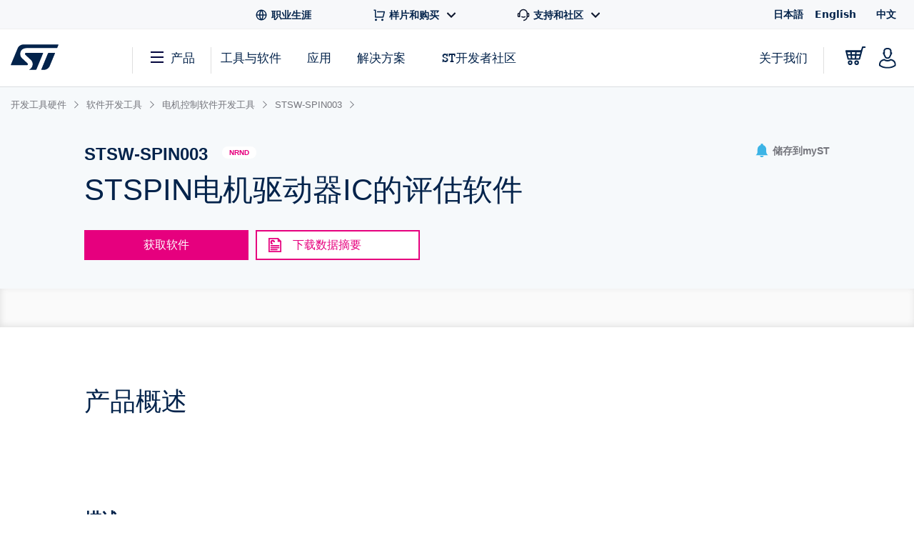

--- FILE ---
content_type: text/html;charset=utf-8
request_url: https://www.st.com.cn/content/st_com_cx/zh/products/development-tools/software-development-tools/motor-control-software-development-tools/stsw-spin003/_jcr_content/get-software/get-software-table-body.nocache.html/st-site-cx/components/containers/product/get-software-table-body.html
body_size: 14306
content:
<script>
        // Boolean necessary to make sure that the GetSoftware download initialization is started after html import by SDI
        window.loadingComplete = true;
        window.LoggedIn='false';
    </script> <table role="grid" class="table table-striped table-bordered dt-responsive nowrap dataTable no-footer dtr-inline collapsed table-sample-and-buy get-software" id="software-grid" style="visibility: hidden"> <thead id=""> <tr> <th class="sorting">料号</th> <th class="sorting" data-tooltip aria-haspopup="true" data-options="disable_for_touch:true" title="A free-form description of a component.">一般描述</th> <th class="sorting" data-tooltip aria-haspopup="true" data-options="disable_for_touch:true" title="ECCNs are five character alpha-numeric designations used on the Commerce Control List to identify dual-use items for export control purposes.">ECCN (EU)</th> <th class="sorting" data-tooltip aria-haspopup="true" data-options="disable_for_touch:true" title="ECCNs are five character alpha-numeric designations used on the Commerce Control List to identify dual-use items for export control purposes. ">ECCN (US)</th> <th class="sorting" data-tooltip aria-haspopup="true" data-options="disable_for_touch:true" title="Software Version">最新版本</th> <th class="sorting" data-tooltip aria-haspopup="true" data-options="disable_for_touch:true" title="Product supplier(s)">供应商</th> <th class="not-sortable"> 下载 </th> </tr> </thead> <tbody> <!-- Check if this software item is restricted and set the flag --> <!-- Variable for github cta and goto site cta--> <!-- Helper to check if the link is a GitHub link or a regular site link. Sets isGotToSite to true if the link is NOT a GitHub link. --> <!-- Helper to check if the link is a GitHub link or a regular site link. Sets isGithubLink to true if the link is a GitHub link. --> <tr> <td data-product-rpn="STSW-SPIN003"> STSW-SPIN003 </td> <td> Evaluation software for STSPIN motor driver ICs </td> <td> NEC </td> <td> EAR99 </td> <td> 1.0 </td> <td> ST </td> <td class="buttons st-flex st-flex--all-column"> <!-- Render 'Get Latest' button if conditioned to the existence of a local (CCC) zip file resource associated to that SW RPN--> <div class="gscontent js-get-software-restricted-check" data-reg-required-link-path="https://my.st.com/cas/login?lang=zh&amp;service=https://www.st.com/zh/development-tools/stsw-spin003.license=1769985905285.product=STSW-SPIN003.version=1.0.html" data-product-item-name="STSW-SPIN003" data-dl-path-encrypted="+d8gJObGORhSLaUJSATdIw==,j8m7TJCqv2kabtSwdm8qFK7RGr05HvXBvzZ\/qI2+aQjMj4yVFuyepkP3NMeaGktxmwZ71pJb29pJsGAKZJ4olG8fEpOHHU\/exRC+2J7DnD+5\/grjefRzGVumVI7oWbbGhfVdUJ\/rMZ6X4Wio\/j2nig==" sw-data-content="CP391222"> <script id="PF258266_CP391222_1_0_button">
                var gsContentScripts = $("script[id='PF258266_CP391222_1_0_button']");

                var isFromDownloadComponent = "";
                var gsContent;
                if (gsContentScripts && gsContentScripts.length > 1) {
                    if (isFromDownloadComponent === 'versionDownload') {
                        gsContent = gsContentScripts.filter(function () {
                            return $(this).closest("#sw-version-download").length != 0;
                        }).parent();
                    } else {
                        gsContent = gsContentScripts.filter(function () {
                            return $(this).closest("#sw-version-download").length == 0;
                        }).parent();
                    }
                } else {
                    gsContent = $("#PF258266_CP391222_1_0_button").parent();
                }
            </script> <script>
        gsContent.attr('data-can-be-downloaded-from-email','false');
        gsContent.attr('data-keep-informed','false');
        gsContent.attr('data-light-registration-required', true);
        gsContent.attr('data-download-allowed', 'false');
        gsContent.attr('data-sw-id', 'CP391222');
        gsContent.attr('data-approve-light-reg', 'false');
        gsContent.attr('data-registration-type', 'lightRegistration');
        gsContent.attr('data-email-validated', 'true');
        gsContent.attr('data-validation-error', '');
    </script> <div id="lightDownloadAllowed" hidden> <!-- NOTES: data-session: unique session ID of <=20 characters (ex. "1000" || "asdf" || "1000asdf") (see: https://marketing.adobe.com/resources/help/en_US/sc/implement/event_serialization_impl.html) --> <a id="initLightDownload" data-id="CP391222" data-version="1.0" data-ds-button="get-software" data-registration="light registration" data-software-button-for-product="STSW-SPIN003" data-session="" class="license-accept btn-productspecification table-button-blue st-magento js-get-software-restricted-check"> 获取最新版本 </a> </div> <div id="lightDownloadNotAllowed" hidden> <!-- NOTES: data-session: unique session ID of <=20 characters (ex. "1000" || "asdf" || "1000asdf") (see: https://marketing.adobe.com/resources/help/en_US/sc/implement/event_serialization_impl.html) --> <a id="gatherEmail" data-id="CP391222" data-version="1.0" data-path="https://www.st.com/zh/development-tools/stsw-spin003" data-reg-path="https://my.st.com/cas/login?lang=zh&amp;service=https://www.st.com/zh/development-tools/stsw-spin003.license=1769985905285.product=STSW-SPIN003.version=1.0.html" data-ds-button="get-software" data-software-button-for-product="STSW-SPIN003" data-registration="light registration" data-session="" data-download-path-encrypted="+d8gJObGORhSLaUJSATdIw==,j8m7TJCqv2kabtSwdm8qFK7RGr05HvXBvzZ/qI2+aQjMj4yVFuyepkP3NMeaGktxmwZ71pJb29pJsGAKZJ4olG8fEpOHHU/exRC+2J7DnD+5/grjefRzGVumVI7oWbbGhfVdUJ/rMZ6X4Wio/j2nig==" class="license-accept btn-productspecification table-button-blue st-magento js-get-software-restricted-check"> 获取最新版本 </a> </div> <div class="generic-modal modal fade in cs-modal-main" id="cookieAlertModal"> <div class="modal-dialog"> <div class="modal-content"> <a class="btn-close-panel right cs-modal-close" href="#" data-dismiss="modal" aria-label="Close">x</a> <div class="page-header clearfix cs-block"> <div class="left"> <div class="st-h3">Warning</div> </div> </div> <div class="small-12"> <h4>Please note, that cookies should be enabled for successful downloading the software.</h4> </div> </div> </div> </div> <div id="emailModal" class="generic-modal modal fade"> <div class="modal-dialog"> <div class="modal-content" style="white-space: normal"> <a class="btn-close-panel right" href="#" data-dismiss="modal" aria-label="关闭">x</a> <div id="formTitle" class="page-header clearfix"> <div class="left"> <div class="st-h3">获取软件</div> </div> </div> <div id="alertTitle" class="page-header clearfix" hidden> <div class="left"> <div class="st-h3"> 您的申请已成功提交。 </div> </div> </div> <div class="small-12 medium-6 hidden email-failure clearfix"> <h5 class="error"> 服务器请求出错。请稍后重试。 </h5> </div> <div class="descriptions"> <div>如果您在my.st.com上有帐户，即可直接登录并下载软件。</div> <!-- </br> --> <div class="small-12 columns end"> <div class="row"> <div class="small-12 medium-6 columns"></div> <div class="small-12 medium-6 columns"> <button class="email-login"> 登录/注册 </button> </div> </div> </div> <div> <p>如果您现在不想现在登录，只需要在下面的表单中提供您的姓名和电子邮件地址，就可以下载软件。</p> <p>这允许我们保持跟你联系，并通知您有关于此软件的更新。</p> <p><b>对于后续继续下载，大多数的软件都不再需要此步骤。</b></p> </div> <!-- </br> --> </div> <form data-abide class="light-registration-form"> <input class="invisibleField" id="stFirstName" name="stFirstName" size="30" type="text" value=""/> <input class="invisibleField" id="stLastName" name="stLastName" size="50" type="text" value=""/> <input type="hidden" id="enrichedCompanyName" name="enrichedCompanyName" class="mktoField mktoFieldDescriptor mktoFormCol" value="" style=""/> <input type="hidden" id="enrichedCompanyIndustry" name="enrichedCompanyIndustry" class="mktoField mktoFieldDescriptor mktoFormCol" value="" style=""/> <input type="hidden" id="enrichedCompanySubIndustry" name="enrichedCompanySubIndustry" class="mktoField mktoFieldDescriptor mktoFormCol" value="" style=""/> <input type="hidden" id="enrichedCompanyCity" name="enrichedCompanyCity" class="mktoField mktoFieldDescriptor mktoFormCol" value="" style=""/> <input type="hidden" id="enrichedCompanyStateProvince" name="enrichedCompanyStateProvince" class="mktoField mktoFieldDescriptor mktoFormCol" value="" style=""/> <input type="hidden" id="enrichedCompanyZipCode" name="enrichedCompanyZipCode" class="mktoField mktoFieldDescriptor mktoFormCol" value="" style=""/> <input type="hidden" id="enrichedCompanyCountryCode" name="enrichedCompanyCountryCode" class="mktoField mktoFieldDescriptor mktoFormCol" value="" style=""/> <input type="hidden" id="enrichedCompanyPhoneNumber" name="enrichedCompanyPhoneNumber" class="mktoField mktoFieldDescriptor mktoFormCol" value="" style=""/> <input type="hidden" id="enrichedCompanyPrimarySIC" name="enrichedCompanyPrimarySIC" class="mktoField mktoFieldDescriptor mktoFormCol" value="" style=""/> <input type="hidden" id="enrichedCompanyPrimaryNAICS" name="enrichedCompanyPrimaryNAICS" class="mktoField mktoFieldDescriptor mktoFormCol" value="" style=""/> <input type="hidden" id="enrichedCompanyEmployeeSize" name="enrichedCompanyEmployeeSize" class="mktoField mktoFieldDescriptor mktoFormCol" value="" style=""/> <input type="hidden" id="enrichedCompanyAnnualSales" name="enrichedCompanyAnnualSales" class="mktoField mktoFieldDescriptor mktoFormCol" value="" style=""/> <input type="hidden" id="enrichedCompanyMarketingAlias" name="enrichedCompanyMarketingAlias" class="mktoField mktoFieldDescriptor mktoFormCol" value="" style=""/> <input type="hidden" id="enrichedCompanyStockTicker" name="enrichedCompanyStockTicker" class="mktoField mktoFieldDescriptor mktoFormCol" value="" style=""/> <div class="row"> <div class="small-12 columns"> <div class="row"> <div class="small-12 medium-6 columns"> <h5>名:</h5> </div> <div class="small-12 medium-6 columns end"> <input id="givenName" type="text" placeholder=""/> </div> </div> </div> <div class="small-12 columns"> <div class="row"> <div class="small-12 medium-6 columns"> <h5>姓:</h5> </div> <div class="small-12 medium-6 columns end"> <input id="familyName" type="text" placeholder=""/> </div> </div> </div> <div class="small-12 columns"> <div class="row"> <div class="small-12 medium-6 columns"> <h5>电子邮箱地址:</h5> </div> <div class="small-12 medium-6 columns end"> <input id="userEmail" name="Email" type="email" placeholder="" required pattern="email"/> <small class="error">请输入有效的电子邮件。</small> </div> </div> </div> </div> <div class="row"> <div class="small-12 columns privacy-statement"> 请仔细阅读我们的<a href="https://www.st.com/content/st_com/zh/common/privacy-portal/corporate-privacy-statement-zh.html">隐私声明</a>，了解我们将如何处理您的个人资料信息，以保障您个人数据的安全。 </div> </div> <div class="small-12 columns"> <label class="encapsulate inline accept-terms-data"> <input id="keepMeInformed" type="checkbox"/> Please keep me informed about future updates for this software or new software in the same category </label> </div> <div class="row"> <div class="small-12 medium-12 large-6 large-offset-7 columns button-row"> <!-- NOTES: data-id: product ID data-ds-button: "software light registration" || "software request" data-registration: "light registration" || "my.st.com without validation" || "my.st.com with validation" data-step: "start" || [step #] (ex. "2", "3",...) || "last" data-session: unique session ID of <=20 characters (ex. "1000" || "asdf" || "1000asdf") (see: https://marketing.adobe.com/resources/help/en_US/sc/implement/event_serialization_impl.html) --> <button id="emailSubmit" class="form-submit-primary-get-software" value="Submit" data-id="PF258266" data-ds-button="software light registration" data-registration="light registration" data-step="start" data-session=""> 下载 </button> <!--<button class="form-submit-cancel" type="reset" value="Reset">清除</button>--> </div> </div> </form> <div class="small-12 hidden email-success"> <div><p>稍后您将收到一封邮件，点击里面的链接即可验证您的邮箱并开始下载 </p><p>此链接在<b>24小</b>时内有效。. </p><p>如果您并未收到电子邮件，请检查您的垃圾邮件过滤器。</p></div> <div class="button-row"> <button class="form-submit-primary" href="#" data-dismiss="modal"> 好的 </button> </div> </div> </div> </div> </div> <div id="emailSentModal" class="generic-modal modal fade email-success"> <div class="modal-dialog"> <div class="modal-content" style="white-space: normal"> <a class="btn-close-panel right" href="#" data-dismiss="modal" aria-label="关闭">x</a> <div id="alertTitle" class="page-header clearfix"> <div class="left"> <div class="st-h3 popup-title">您的申请已成功提交。</div> </div> </div> <div class="small-12"> <div><p>稍后您将收到一封邮件，点击里面的链接即可验证您的邮箱并开始下载 </p><p>此链接在<b>24小</b>时内有效。. </p><p>如果您并未收到电子邮件，请检查您的垃圾邮件过滤器。</p></div> <div class="button-row"> <button class="form-submit-primary" href="#" data-dismiss="modal"> 好的 </button> </div> </div> </div> </div> </div> <div id="emailAlertModal" class="generic-modal modal fade"> <div class="modal-dialog"> <div class="modal-content" style="white-space: normal"> <a class="btn-close-panel right" href="#" data-dismiss="modal" aria-label="关闭">x</a> <div class="page-header clearfix"> <div class="left"> <div class="st-h3 popup-title">您尚未验证您的邮件。</div> </div> <br/> <br/> <br/> <div class="row"> <div class="small-12"><p>您在下载期间输入的邮件地址尚未经过验证。 </p> <p>请在收件箱中查找附有下载链接的邮件。</p> <p>如果<b>没有收到邮件</b>，或邮件地址输入有误，请点击下方的”重新开始“。</p> </div> </div> </div> <div class="large-offset-9 button-row"> <button id="startOver" class="form-submit-primary"> 重新开始 </button> </div> </div> </div> </div> <div id="emailChoiceModal" class="generic-modal modal fade"> <div class="modal-dialog"> <div class="modal-content" style="white-space:normal;"> <a class="btn-close-panel right" href="#" data-dismiss="modal" aria-label="关闭">x</a> <div class="page-header clearfix"> <div class="left"> <div class="st-h3">About Requesting Software</div> </div> <br/> <br/> <div class="row"> <div class="small-12"> <blockquote> <p> For security / validation purposes, all software download requests must originate from a valid email address. </p> <br/> <p> ST.com users may login at this time to begin download. Non-ST.com users may either create an account at this time or enter an email address to receive a download link to the software. </p> </blockquote> </div> </div> <div class="row"> <div class="small-5 small-push-1 columns"> <button class="email-login">登录/注册</button> </div> <div class="small-3 small-push-3 columns end"> <button class="email-form">邮件</button> </div> </div> </div> </div> </div> </div> <!-- <sly data-sly-test=""> <sly data-sly-test.isMatching="false"> --> <!-- <sly data-sly-include="/apps/st-site-cx/components/containers/product/get-software/login-or-create-account-modal-template.html"> </sly> --> <div id="loginOrCreateAccountModal-loader" style="display: none;" class="generic-modal modal fade"> <div> <svg xmlns="http://www.w3.org/2000/svg" width="40" height="40" viewBox="0 0 40 40" fill="none"> <g clip-path="url(#nhlb0xfc8a)"> <path d="M20 3.333A1.667 1.667 0 0 1 21.666 5v5a1.667 1.667 0 0 1-3.333 0V5A1.667 1.667 0 0 1 20 3.333zm0 25A1.667 1.667 0 0 1 21.666 30v5a1.667 1.667 0 0 1-3.333 0v-5A1.666 1.666 0 0 1 20 28.334zM36.666 20A1.667 1.667 0 0 1 35 21.667h-5a1.667 1.667 0 1 1 0-3.334h5A1.667 1.667 0 0 1 36.666 20zm-25 0A1.667 1.667 0 0 1 10 21.667H5a1.667 1.667 0 0 1 0-3.334h5A1.667 1.667 0 0 1 11.666 20zm20.119 11.785a1.667 1.667 0 0 1-2.357 0l-3.535-3.535a1.667 1.667 0 0 1 2.357-2.357l3.535 3.534a1.666 1.666 0 0 1 0 2.358zM14.106 14.107a1.666 1.666 0 0 1-2.356 0l-3.534-3.534a1.667 1.667 0 0 1 2.357-2.358l3.533 3.535a1.666 1.666 0 0 1 0 2.357zm-5.89 17.678a1.667 1.667 0 0 1 0-2.357l3.535-3.535a1.667 1.667 0 1 1 2.357 2.357l-3.533 3.535a1.666 1.666 0 0 1-2.359 0zm17.677-17.678a1.667 1.667 0 0 1 0-2.357l3.533-3.535a1.667 1.667 0 0 1 2.359 2.357l-3.535 3.535a1.667 1.667 0 0 1-2.357 0z" fill="#767C84"/> </g> <defs> <clipPath id="nhlb0xfc8a"> <path fill="#fff" d="M0 0h40v40H0z"/> </clipPath> </defs> </svg> </div> </div> <div id="loginOrCreateAccountModal" class="generic-modal modal fade" role="dialog" and aria-hidden="true"> <div class="modal-dialog"> <div class="modal-content modal-content-container" style="white-space: normal;"> <div class="loginOrCreateAccountModal-contaier"> <a class="btn-close-panel right" href="#" data-dismiss="modal" aria-label="关闭" id="closeModalGetSoftware"> x </a> <div class="login-or-create-title-container dialog-label"> 感谢您接受许可协议。 <br/> 如要下载，请登录MyST账户或创建新的MyST账户。 </div> <div class="login-or-create-rectangle-container"> <!-- href Filled inside get-software-dialog\js\accept-license.js --> <a class="email-login" onclick="s_objectID=this.dataset['activitymapText'];" data-activitymap-text="Log in to MyST"> <div class="rectangle"> <img class="rectangle-image" src="/etc/clientlibs/st-site-cx/media/app/images/svg/get-software-dialog/login.svg" alt="login"/> <span class="rectangle-text dialog-label"> 登录MyST </span> </div> </a> <a class="login-or-create-button" onclick="s_objectID=this.dataset['activitymapText'];" data-activitymap-text="Create a MyST Account in less than 1 minute"> <div class="rectangle"> <img class="rectangle-image" src="/etc/clientlibs/st-site-cx/media/app/images/svg/get-software-dialog/profile.svg" alt="profile"/> <span class="rectangle-text dialog-label"> 快速创建 MyST 账户 </span> </div> </a> </div> <div class="download-guest-container"> <a class="download-guest-text dialog-label" onclick="s_objectID=this.dataset['activitymapText'];" data-activitymap-text="Download as a guest"> 作为访客下载 </a> </div> </div> </div> </div> </div> <div id="secondDownloadCreateAccountModal" class="generic-modal modal fade" role="dialog" and aria-hidden="true"> <div class="modal-dialog"> <div class="modal-content modal-content-container" style="white-space: normal;"> <div class="container"> <a class="btn-close-panel right" href="#" data-dismiss="modal" aria-label="关闭"> x </a> <div class="login-or-create-title-container dialog-label"> 感谢您接受本协议。 <br/> 请创建一个账户开始下载，或以访客身份继续下载。 </div> <div class="login-or-create-rectangle-container"> <a class="login-or-create-button" onclick="s_objectID=this.dataset['activitymapText'];" data-activitymap-text="Create a MyST Account"> <div class="rectangle"> <img class="rectangle-image" src="/etc/clientlibs/st-site-cx/media/app/images/svg/get-software-dialog/profile.svg" alt="profile"/> <span class="rectangle-text dialog-label"> 快速创建 MyST 账户 </span> </div> </a> </div> <div class="download-guest-container"> <a class="second-download-guest-text dialog-label" onclick="s_objectID=this.dataset['activitymapText'];" data-activitymap-text="Download as a guest"> 作为访客下载 </a> </div> </div> </div> </div> </div> <div id="licenseModal" role="dialog" aria-modal="true" class="license-modal generic-modal modal fade"> <div class="modal-dialog"> <div class="modal-content" style="white-space: normal"> <a class="btn-close-panel right" href="#" role="button" data-dismiss="modal" aria-label="关闭">x </a> <div class=""> <div class="large-12 columns"> <div class="page-header"> <div class=""> <div class="large-12 columns license-dialog-title-container"> <p class="dialog-label st-text--left" style="font-size: 24px !important; margin-bottom: 0"> 许可协议 </p> <div class="related-assets"> <div class="file-icon-parent-container"> <div class="pdf-download-container"> <a href="/resource/en/license/SLA0058_STSW-SPIN003.pdf" class="pdf-download dialog-label" x-cq-linkchecker="skip" target="_blank" download> <div class="pdf-download-label"> 下载PDF文档 </div> <img src="/etc/clientlibs/st-site-cx/media/app/images/svg/get-software-dialog/download-line.svg" title="Save as PDF" alt="pdf" height="22" width="22"/> </a> </div> </div> </div> <!-- <sly data-sly-call=""></sly> --> <!-- NOTES: data-session: unique session ID of <=20 characters (ex. "1000" || "asdf" || "1000asdf") (see: https://marketing.adobe.com/resources/help/en_US/sc/implement/event_serialization_impl.html) --> </div> </div> </div> <div class="agreement-copy license-agreement"> <section class="- topic/section " id="section_qsk_nv3_qs"> <title class="- topic/title ">IMPORTANT-READ CAREFULLY:</title> <p class="- topic/p ">This Limited License Agreement ("LLA") is made between you (either an individual person or a single legal entity, who will be referred to in this LLA as "You" or “Licensee”) and STMicroelectronics International NV, a company incorporated under the laws of the Netherlands acting for the purpose of this LLA through its Swiss branch 39, Chemin du Champ des Filles, 1228 Plan-les-Ouates, Geneva, Switzerland (hereinafter “ST”) for the software licensed materials that accompany this LLA, including any associated media, printed materials and electronic documentation (the "Licensed Materials"). The Licensed Materials include any software updates and supplements, that ST may provide You or make available to You after the date You obtain the Licensed Materials to the extent that such items are not accompanied by a separate license agreement or other terms of use.</p> </section><section class="- topic/section " id="section_o44_4v3_qs"> <title class="- topic/title ">1. LIMITED LICENSE</title> <p class="- topic/p ">Subject to the terms and conditions of this LLA and applicable Open Source Terms (as defined hereafter) and during the term of this LLA, ST hereby grants You under intellectual property rights owned by or licensed to ST, a non-exclusive, non-transferable, royalty-free, copyright license, without the right to sub-license (except as expressly stipulated herein or authorized in writing by an authorized representative of ST), to use and reproduce the Licensed Materials in object code solely and exclusively with ST chipsets, integrated circuits or ST Gyro product as applicable (“ST Chipsets”) for incorporation in a Licensee Product (as defined hereinafter) and subsequent distribution directly or indirectly of said Licensee Product provided that the software part of Licensed Material executes solely and exclusively on, or in conjunction with ST Chipset in Licensee Product (“Limited License Purpose”).</p> <p class="- topic/p ">To the extent the Licensed Materials are made available to You in source code and subject to the terms and conditions of this LLA, ST hereby grants You under intellectual property rights owned by or licensed to ST during the term of this LLA a non-exclusive, royalty-free, non-transferable copyright license, without the right to sublicense (except as expressly stipulated herein or authorized in writing by an authorized representative of ST), to use, reproduce and modify the source code form of the Licensed Materials and compile such modified source code into new object code, for the Limited License Purpose only.</p> <p class="- topic/p ">Subject to the terms and conditions of this LLA, You will be authorized to sub-license the Licensed Materials and derivative works thereof in object code solely as part of your software or hardware application (“Licensee Product”) and not as a stand-alone product for the Limited License Purpose only. You will enter into an agreement with your customer under terms and conditions no less stringent as the terms of this LLA. Upon request, You shall provide ST with requested contact information of your customers.</p> <p class="- topic/p ">Subject to the terms and conditions of this LLA, ST hereby grants You under intellectual property rights owned by or licensed to ST, a non-exclusive, non-transferable, royalty-free, copyright license without the right to sub-license (except as expressly stipulated herein or authorized in writing by an authorized representative of ST), to use the Licensed Materials made available as comments, annotations, instructions, manuals, and other materials, whether in printed or electronic form, including without limitation installation manuals, user’s guides, and programmer guides (“Documentation”) solely to support and exercise the rights granted under this article 1 and to copy, modify and/or create derivative works from the Documentation – e.g. by creating technically accurate subsets and supersets thereof or by translating it into other languages or otherwise creating technically accurate localized versions thereof – and distributing such Licensee documentation only with Licensee Product.</p> <p class="- topic/p ">You acknowledge that the Licensed Materials have not been specifically designed to meet Your individual requirements and that You have all information necessary to evaluate whether the Licensed Materials meet your requirements or not, will be suitable for your intended use or application and substantially comply with the Documentation. Therefore the Licensed Materials shall be deemed accepted upon delivery to Licensee. You shall use, at your own risk, the Licensed Materials and any development that is obtained from such use. You acknowledge that ST cannot in any way be held responsible for the consequences resulting from use of the Licensed Materials and any development made following such use of the Licensed Materials. Notwithstanding anything to the contrary herein, You are not authorized to sublicense to or have used the Licensed Materials by a competitor of ST.</p> <p class="- topic/p ">Licensed Materials are not designed for use in safety critical applications such as life supporting devices or systems, and military, nuclear, automotive or aerospace applications or environments. ST expressly disclaims any responsibility for such usage which shall be made at Your sole risk, even if ST has been informed in writing of such usage. You acknowledge and agree to be solely responsible for regulatory and safety related requirements concerning your own products and any use of the Licensed Materials in Your products and related applications and any claim arising from incorporation of the Licensed Materials in any application or system where failure of the Licensed Materials could lead to death or personal injury.</p> </section><section class="- topic/section " id="section_jrv_4v3_qs"> <title class="- topic/title ">2. RESTRICTIONS AND ADDITIONAL OBLIGATIONS</title> <p class="- topic/p ">Unless otherwise expressly stipulated under Article 1, You shall not, and shall not permit any third party to: (i) copy, reproduce or duplicate the Licensed Materials; (ii) translate, modify, adapt, decompile, disassemble or reverse engineer and make derivative works of (any portion of) the Licensed Materials; (iii) rent, disclose, publish, sell, assign, lease, lend, sublicense, market, transfer, distribute or otherwise provide third parties access to (any portion of) the Licensed Materials for any purpose; (iv) attempt to derive the source code, algorithmic nature or structure of any object code portions of the Licensed Materials; (v) use the Licensed Materials to create any product that competes with the Licensed Materials; (vi) remove or circumvent any protection or other restrictive technology mechanism of the Licensed Materials or ST Chipsets; (vii) disclose the results of the Licensed Materials’ performance benchmarks to any third party; or (viii) otherwise use (any portion of) the Licensed Materials in any manner not expressly authorized by this LLA.</p> <p class="- topic/p ">Other than the limited expressed license granted to You under Article 1 herein, no other rights or licenses are granted, or implied by estoppel or otherwise, under any intellectual property rights of ST and/or its affiliated companies or any intellectual property of a third-party residing in the Licensed Materials or any other confidential information furnished by ST, including (i) for the combination of such Licensed Materials or other confidential information with one or more other items (including items acquired from ST and/or its affiliated companies) even if such items have no substantial use other than as part of such combination (ii) with respect to any trademark, trade or brand name, a corporate name of ST and/or its affiliated companies, or any other name or mark, or contraction abbreviation or simulation thereof, (iii) under any intellectual property rights covering any standard set by a standard setting body and any de facto standards.</p> <p class="- topic/p ">ST has no obligation to provide You with maintenance, support or updates for the Licensed Materials. Nothing in this LLA will be construed as: (i) a warranty or representation by ST to maintain production of any ST device, hardware or software with which the licensed Materials may be used in any manner; and (ii) a commitment from ST to bring or prosecute actions against third-parties for infringement.</p> <p class="- topic/p ">For the Licensed Materials to be used with an ST Gyro product, You shall report to ST within 7 (seven) days after the end of each month the amount of Gyro products purchased, directly or indirectly, from ST. You shall keep full and accurate books and records setting forth the number of Gyro products purchased, directly or indirectly, from ST which may appoint a certified and independent auditor twice a year, until two years after termination of this LLA, to audit such books and records on your premises, during normal business hours and upon reasonable notice to You.</p> </section><section class="- topic/section " id="section_gff_pv3_qs"> <title class="- topic/title ">3. OWNERSHIP, COPYRIGHTS AND TRADEMARKS</title> <p class="- topic/p ">The Licensed Materials are and will remain the exclusive property of ST or its licensors, whether or not specifically recognized or perfected under the laws of the country where the Licensed Materials are used. You will not take any action that jeopardizes ST's or its licensors' proprietary rights or acquire any rights in the Licensed Materials, except the limited rights specified in Article 1.</p> <p class="- topic/p ">All titles, trademarks and copyrights in and pertaining to the Licensed Materials, the accompanying printed materials, and any copies of the Licensed Materials, are owned or licensed by ST or its affiliated companies or suppliers. You shall ensure that such notice is reproduced in any copy of the whole or any part of the Licensed Materials. You shall not remove, modify or alter any ST copyright or trademark notice from any part of the Licensed Materials or copy partially or totally.</p> </section><section class="- topic/section " id="section_syh_pv3_qs"> <title class="- topic/title ">4. CONFIDENTIALITY</title> <p class="- topic/p ">The Licensed Materials may include confidential information and trade secrets designated as “confidential”, “proprietary” or similar legend with the name, sign, trade name or trade mark of ST. You may only use the Licensed Materials for the Limited License Purpose and shall take necessary precautions to maintain the confidentiality of the Licensed Materials provided by ST under this LLA. Unless permitted by this LLA, You shall not disclose, provide or make available the Licensed Materials and/or part thereof to any person other than your employees who have a need to know for the Limited License Purpose. You shall not remove any proprietary, copyright, trade secret and warning legends from the Licensed Materials and/or parts thereof, and You shall reproduce, without any amendment or change thereto, any proprietary rights legend and marking of ST or its third party suppliers in any Licensed Materials provided by ST.</p> <p class="- topic/p ">You shall be liable towards ST for any damages incurred due to a failure by any employee or customer having access to the Licensed Materials to comply with the provisions in this LLA. You shall immediately notify ST of any unauthorised use or disclosure of, or of any unauthorised access to, or of any theft or loss of the Licensed Materials or part thereof, which comes to your notice.</p> <p class="- topic/p ">The confidentiality obligations shall not apply to Licensed Materials, which can be shown by documentary evidence: (i) entered the public domain through no fault of the Licensee; or, (ii) known to the Licensee prior to receipt from ST; or, (iii) disclosed to the Licensee by a third party having the right to disclose; or, (iv) independently developed by the Licensee without use of the Licensed Materials, the onus of proof of independence being on the Licensee.</p> </section><section class="- topic/section " id="section_h53_pv3_qs"> <title class="- topic/title ">5. DISCLAIMER OF WARRANTY</title> <p class="- topic/p ">YOU ACKNOWLEDGE THAT THE LICENSED MATERIALS AND ANY AND ALL PARTS THEREOF ARE PROVIDED “AS IS”. ST MAKES NO REPRESENTATIONS OR WARRANTIES WITH RESPECT TO THE LICENSED MATERIALS AND OR PARTS THEREOF WHETHER EXPRESS OR IMPLIED, INCLUDING BUT NOT LIMITED TO, IMPLIED WARRANTIES OF MERCHANTABILITY AND FITNESS FOR A PARTICULAR PURPOSE. SPECIFICALLY, WITHOUT LIMITING THE GENERALITY OF THE FOREGOING, ST MAKES NO REPRESENTATION OR WARRANTY THAT (I) THE USE AND DISTRIBUTION OF THE LICENSED MATERIALS AND OR PARTS THEREOF WILL BE UNINTERRUPTED OR ERROR FREE, AND OR (II) ANY USE AND DISTRIBUTION OF THE LICENSED MATERIALS AND OR PARTS THEREOF, WHETHER INTEGRATED INTO OTHER EQUIPMENT OR NOT, ARE FREE FROM INFRINGEMENT OF ANY THIRD PARTY INTELLECTUAL PROPERTY RIGHTS. IT SHALL BE YOUR SOLE RESPONSIBILITY TO MAKE SUCH DETERMINATION AS NECESSARY WITH RESPECT TO THE ACQUISITION OF LICENSES UNDER PATENTS AND OTHER INTELLECTUAL PROPERTY RIGHTS OF THIRD PARTIES. CONSEQUENTLY, ST DISCLAIMS ANY LIABILITY IN CASE ANY SUCH USE AND DISTRIBUTION INFRINGE ANY THIRD PARTY’S INTELLECTUAL PROPERTY RIGHTS. FURTHERMORE ST HEREBY DISCLAIMS ANY WARRANTY AND LIABILITY WHATSOEVER FOR ANY DEVELOPMENT CREATED BY OR FOR YOU AND BY OR FOR YOUR CUSTOMERS.</p> <p class="- topic/p ">YOU ACKNOWLEDGE THAT YOU HAVE RELIED ON NO WARRANTIES OTHER THAN THE EXPRESS WARRANTIES IN THIS LLA AND THAT NO WARRANTIES ARE MADE BY ST OR GRANTED BY LAW WHENEVER IT IS PERMITTED BY LAW.</p> </section><section class="- topic/section " id="section_imj_pv3_qs"> <title class="- topic/title ">6. OPEN SOURCE</title> <p class="- topic/p ">Some portion of the Licensed Materials might contain Open Source Software subject to Open Source Terms applicable for each such portion, as further specified in the Licensed Materials. Such Open Source Software is supplied to You under the applicable Open Source Terms and is not subject to the terms of this LLA to the extent the terms of this LLA are in conflict with such applicable Open Source Terms.</p> <p class="- topic/p ">Except for Open Source Software, You have no rights under this LLA to, and may not under any circumstances use the Licensed Materials, and/or any parts thereof such that they become subject to any Open Source Terms. These actions include but are not limited to combining the Licensed Materials by means of incorporation or linking or otherwise.</p> <p class="- topic/p ">For the purpose of this LLA, “Open Source Terms” shall mean any open source license that complies with the Open Source Definition specified at www.opensource.org and any other comparable open source license such as for example GNU General Public License (GPL), Eclipse Public License (EPL), Apache Software License, BSD license and MIT license, and “Open Source Software” shall mean any software that is licensed or distributed under Open Source Terms as specified in the Licensed Materials.</p> </section><section class="- topic/section " id="section_csk_pv3_qs"> <title class="- topic/title ">7. COMPLIANCE</title> <p class="- topic/p ">You agree not to use the Licensed Materials in violation of any law, statute, ordinance or other regulation or any obligation to which You are bound. You agree to comply with all applicable laws and regulations regarding the use of the Licensed Materials. You acknowledge that the Licensed Materials are subject to export controls restrictions. You agree that You will not export, re-export Licensed Materials, directly or indirectly, to any country to the extent export to such country at the time of export requires an export license or other governmental approval under any export control laws and regulations, without first obtaining such license or approval.</p> <p class="- topic/p ">Some Licensed Materials may (i) require licenses from third parties claiming intellectual property rights covering implementation of the Licensed Materials or (ii) be based on industry recognized standards or software programs published by industry recognized standards bodies and certain third parties may claim to own intellectual property rights that cover implementation of those standards. You acknowledge and agree that this LLA does not convey a license to any such third party intellectual property rights and that You are responsible for any fees or royalties payable to any third party based on such third party's interests in the Licensed Materials.</p> <p class="- topic/p ">You shall be responsible for the due and proper compliance with the terms and conditions of this LLA by your customers and shall be jointly and severally liable to ST for any and all damages incurred by ST and its suppliers and licensors in connection with any such third-party’s non-compliance therewith.</p> </section><section class="- topic/section " id="section_wm3_zv3_qs"> <title class="- topic/title ">8. DISCLAIMER OF DAMAGES</title> <p class="- topic/p ">IN NO EVENT SHALL ST AND ITS AFFILIATES BE LIABLE TO THE LICENSEE AND ITS CUSTOMERS FOR ANY INDIRECT, INCIDENTAL, PUNITIVE, SPECIAL OR CONSEQUENTIAL DAMAGES AND LOST PROFITS OR LOST SAVINGS, LOSS OF BARGAIN OR OPPORTUNITY, PROFESSIONAL FEES OR EXPENSES, BUSINESS INTERRUPTION, LOST REVENUES OR SALES, DAMAGE TO ASSOCIATED PRODUCT OR EQUIPMENT OR TO FACILITIES, COSTS OF SUBSTITUTE PRODUCT, FACILITIES OR SERVICES, COSTS ASSOCIATED WITH DOWN TIME, GOODWILL, LOSS OF DATA AND ANY SIMILAR OR DISSIMILAR LOSSES, WHETHER FORESEEABLE OR UNFORESEEABLE AND WHETHER OR NOT SUCH DAMAGES ARE BASED ON WARRANTY, CONTRACT OR ANY OTHER LEGAL THEORY – EVEN IF LICENSEE HAS BEEN ADVISED, OR IS AWARE, OF THE POSSIBILITY OF SUCH DAMAGES ARISING FROM ANY USE AND OR DISTRIBUTION OF THE LICENSED MATERIALS AND OR PARTS THEREOF, WHETHER INTEGRATED INTO OTHER EQUIPMENT OR NOT, AND OR ARISING BY REASON OF THE FACT THAT THE LICENSED MATERIALS AND OR ANY PARTS THEREOF ARE DEFECTIVE OR NON-CONFORMING AND OR ARISING FROM THIS LLA. IN NO EVENT SHALL ST AND ITS AFFILIATES BE LIABLE FOR ANY DAMAGE, COSTS OR EXPENSES ASSOCIATED WITH WARRANTY OR INTELLECTUAL PROPERTY INFRINGEMENT CLAIMS WHETHER FOR THE REPLACEMENT OR REPAIR OF PRODUCTS, INCLUDING LABOR, INSTALLATION OR OTHER COSTS INCURRED BY LICENSEE AND, IN PARTICULAR, ANY COSTS RELATED TO THE REMOVAL OR REPLACEMENT OF ANY PRODUCTS SOLDERED OR OTHERWISE PERMANENTLY AFFIXED TO ANY PRINTED CIRCUIT BOARD, EXCESS PROCUREMENT COSTS, OR REWORK CHARGES. ST AGGREGATE AND CUMULATIVE LIABILITY TOWARDS LICENSEE UNDER THIS LLA SHALL NOT EXCEED 100 USD. THE LIMITATIONS SET FORTH IN THIS ARTICLE 8 SHALL ONLY APPLY TO THE MAXIMUM EXTENT PERMITTED BY APPLICABLE LAW.</p> </section><section class="- topic/section " id="section_hp3_zv3_qs"> <title class="- topic/title ">9. TERM AND TERMINATION</title> <p class="- topic/p ">This LLA shall be valid for one year from acceptance by You of this LLA, unless terminated before by You at any time by destroying all Licensed Materials or by returning those to ST. ST may terminate this LLA at any time if (i) You fail to comply with the terms and conditions of this LLA, or (ii) You file litigation against ST or its affiliated companies, (iii) ST receives notice of any claim, suit or proceeding that alleges that the Licensed Materials or Your use or distribution of the Licensed Materials infringes any third-party intellectual property rights or (iv) to the extent permitted by laws, a voluntary or involuntary petition in bankruptcy or winding up is filed against Licensee, any proceedings in insolvency or bankruptcy are instituted against Licensee, a trustee or receiver is appointed over Licensee, or any assignment is made for the benefit of creditors of Licensee. Upon termination you shall delete, destroy, or return to ST all Licensed Materials in your possession and You shall stop using the Licensed Materials for any purpose whatsoever. The rights and obligations under Articles from 2 to 11 will survive the termination or expiration of this LLA. Furthermore the right to use the Licensed Materials incorporated in a Licensee Product as per Article 1 before the expiration or termination of this LLA will survive.</p> </section><section class="- topic/section " id="section_upw_bw3_qs"> <title class="- topic/title ">10. MISCELLANEOUS</title> <p class="- topic/p ">If a court or agency of competent jurisdiction holds any term of this LLA invalid, illegal, or unenforceable for any reason, the remainder of this LLA shall be valid and enforceable and You and ST shall discuss in good faith a substitute, valid, enforceable provision which most nearly effects the parties intent in entering into this LLA.</p> <p class="- topic/p ">The failure by ST to enforce any provisions of this LLA or to exercise any right in respect thereto shall not be construed as constituting a waiver of its rights thereof.</p> <p class="- topic/p ">No agency, joint venture, partnership or other business organisation shall be created or be construed as being created by reason of this LLA. You will not have the right or authority to, and shall not, assume or create any obligation of any nature whatsoever on behalf of ST or bind ST in any respect whatsoever. You and ST are independent parties.</p> <p class="- topic/p ">Nothing in this LLA shall be construed as making You an employee, agent or legal representative of ST.</p> <p class="- topic/p ">This LLA contains the entire and sole agreement between You and ST on the subject matter of this LLA, and supersedes all representations, undertakings and agreements previously made between You and ST and shall prevail over the terms and conditions set forth in any document from You with respect to the subject matter of this LLA. Any amendment to this LLA shall be agreed in writing and be duly signed by You and ST and shall make reference to this LLA.</p> </section><section class="- topic/section " id="section_fnx_bw3_qs"> <title class="- topic/title ">11. APPLICABLE LAW</title> <p class="- topic/p ">This LLA is governed by the laws of Switzerland, without regard to its conflict of law rules. All disputes, differences or questions arising out of or in connection with this LLA shall be finally settled by the competent courts of Geneva, Switzerland. Notwithstanding the aforesaid, nothing in this LLA shall prevent ST from seeking any interim or final injunctive or equitable relief by a court of competent jurisdiction.</p> <p class="- topic/p ">THE LICENSED MATERIALS ARE LICENSED TO YOU ON THE CONDITION THAT YOU ACCEPT ALL THE TERMS AND CONDITIONS OF THIS LLA. BY CLICKING ON THE "I ACCEPT" BUTTON OR BY INSTALLING, COPYING, DOWNLOADING, ACCESSING OR OTHERWISE USING THE LICENSED MATERIALS, YOU AGREE TO BE BOUND BY THE TERMS OF THIS LLA. IF YOU DO NOT AGREE WITH ANY CONDITION OF THIS LLA, DO NOT INSTALL, ACCESS OR USE THE LICENSED MATERIALS.</p> </section> <br/> </div> <div class="clearfix license-dialog-actions-container"> <a href="#" role="button" class="generic-button decline-license dialog-label">拒绝 </a> <!-- NOTES: data-session: unique session ID of <=20 characters (ex. "1000" || "asdf" || "1000asdf") (see: https://marketing.adobe.com/resources/help/en_US/sc/implement/event_serialization_impl.html) --> <a href="#" role="button" class="generic-button lightblue right accept-license" data-ds-button="license" data-registration="light registration" data-session="">接受 </a> </div> </div> </div> </div> </div> </div> <script>
      var licenseModal = gsContent.find('#licenseModal');
      var licenseVersionVar = '1.6';
      licenseModal.attr(
        'data-license-version',
        licenseVersionVar.indexOf('@ context=') > -1 ? 'no license associated' : licenseVersionVar
      );
      var licenseDateVar =
        'default';
      licenseModal.attr(
        'data-license-date',
        licenseDateVar.indexOf('@ context=') > -1 ? 'default text used' : licenseDateVar
      );
      var sectionPathVar =
        '\/content\/ccc\/fragment\/legal\/licenses\/license_agreements\/group0\/9b\/ef\/6f\/aa\/13\/41\/4f\/2e\/028949\/en\/jcr:content\/dms\u002Dcontent\/properties\/Sections';
      var licenseSectionPath =
        sectionPathVar.indexOf('@ context=') > -1 ? 'default text used' : sectionPathVar;
      licenseModal.attr('data-section-path', licenseSectionPath);
      $('body title').replaceWith(function () {
        return $('<span></span>', {
          html: $(this).html(),
          style: 'font-weight:bold;color:#03234b',
        });
      });

      (() => { //avoid same scope multiple variable declaration
        const closeBtn = licenseModal.find('.btn-close-panel');
        const acceptBtn = licenseModal.find('.generic-button.accept-license');
        if (closeBtn.length && acceptBtn.length) {
          closeBtn.on('keydown', function (event) {
            if (event.key === 'Tab' && event.shiftKey) {
              event.preventDefault();
              acceptBtn.focus();
            }
          });
          acceptBtn.on('keydown', function (event) {
            if (event.key === 'Tab' && !event.shiftKey) {
              event.preventDefault();
              closeBtn.focus();
            }
          });
        }
      })();
      
    </script> <!-- </sly> --> <!-- <sly data-sly-test="true"> <div id="licenseModal" class="generic-modal modal fade"> <div class="modal-dialog"> <div class="modal-content" style="white-space: normal"> <a class="btn-close-panel right" href="#" data-dismiss="modal" aria-label="关闭">x</a> <div class="row"> <div class="large-12 columns"> <sly data-sly-use.acceptButtonTemplate="/apps/st-site-cx/components/containers/product/get-software/accept-button-template.html"></sly> <div class="page-header"> <div class="row"> <div class="large-12 columns"> <h3 class="st-h3 st-text--left"> 许可协议 </h3> <sly data-sly-call=""></sly> </div> </div> </div> <div class="agreement-copy"> <section class="- topic/section " id="section_qsk_nv3_qs"> <title class="- topic/title ">IMPORTANT-READ CAREFULLY:</title> <p class="- topic/p ">This Limited License Agreement ("LLA") is made between you (either an individual person or a single legal entity, who will be referred to in this LLA as "You" or “Licensee”) and STMicroelectronics International NV, a company incorporated under the laws of the Netherlands acting for the purpose of this LLA through its Swiss branch 39, Chemin du Champ des Filles, 1228 Plan-les-Ouates, Geneva, Switzerland (hereinafter “ST”) for the software licensed materials that accompany this LLA, including any associated media, printed materials and electronic documentation (the "Licensed Materials"). The Licensed Materials include any software updates and supplements, that ST may provide You or make available to You after the date You obtain the Licensed Materials to the extent that such items are not accompanied by a separate license agreement or other terms of use.</p> </section><section class="- topic/section " id="section_o44_4v3_qs"> <title class="- topic/title ">1. LIMITED LICENSE</title> <p class="- topic/p ">Subject to the terms and conditions of this LLA and applicable Open Source Terms (as defined hereafter) and during the term of this LLA, ST hereby grants You under intellectual property rights owned by or licensed to ST, a non-exclusive, non-transferable, royalty-free, copyright license, without the right to sub-license (except as expressly stipulated herein or authorized in writing by an authorized representative of ST), to use and reproduce the Licensed Materials in object code solely and exclusively with ST chipsets, integrated circuits or ST Gyro product as applicable (“ST Chipsets”) for incorporation in a Licensee Product (as defined hereinafter) and subsequent distribution directly or indirectly of said Licensee Product provided that the software part of Licensed Material executes solely and exclusively on, or in conjunction with ST Chipset in Licensee Product (“Limited License Purpose”).</p> <p class="- topic/p ">To the extent the Licensed Materials are made available to You in source code and subject to the terms and conditions of this LLA, ST hereby grants You under intellectual property rights owned by or licensed to ST during the term of this LLA a non-exclusive, royalty-free, non-transferable copyright license, without the right to sublicense (except as expressly stipulated herein or authorized in writing by an authorized representative of ST), to use, reproduce and modify the source code form of the Licensed Materials and compile such modified source code into new object code, for the Limited License Purpose only.</p> <p class="- topic/p ">Subject to the terms and conditions of this LLA, You will be authorized to sub-license the Licensed Materials and derivative works thereof in object code solely as part of your software or hardware application (“Licensee Product”) and not as a stand-alone product for the Limited License Purpose only. You will enter into an agreement with your customer under terms and conditions no less stringent as the terms of this LLA. Upon request, You shall provide ST with requested contact information of your customers.</p> <p class="- topic/p ">Subject to the terms and conditions of this LLA, ST hereby grants You under intellectual property rights owned by or licensed to ST, a non-exclusive, non-transferable, royalty-free, copyright license without the right to sub-license (except as expressly stipulated herein or authorized in writing by an authorized representative of ST), to use the Licensed Materials made available as comments, annotations, instructions, manuals, and other materials, whether in printed or electronic form, including without limitation installation manuals, user’s guides, and programmer guides (“Documentation”) solely to support and exercise the rights granted under this article 1 and to copy, modify and/or create derivative works from the Documentation – e.g. by creating technically accurate subsets and supersets thereof or by translating it into other languages or otherwise creating technically accurate localized versions thereof – and distributing such Licensee documentation only with Licensee Product.</p> <p class="- topic/p ">You acknowledge that the Licensed Materials have not been specifically designed to meet Your individual requirements and that You have all information necessary to evaluate whether the Licensed Materials meet your requirements or not, will be suitable for your intended use or application and substantially comply with the Documentation. Therefore the Licensed Materials shall be deemed accepted upon delivery to Licensee. You shall use, at your own risk, the Licensed Materials and any development that is obtained from such use. You acknowledge that ST cannot in any way be held responsible for the consequences resulting from use of the Licensed Materials and any development made following such use of the Licensed Materials. Notwithstanding anything to the contrary herein, You are not authorized to sublicense to or have used the Licensed Materials by a competitor of ST.</p> <p class="- topic/p ">Licensed Materials are not designed for use in safety critical applications such as life supporting devices or systems, and military, nuclear, automotive or aerospace applications or environments. ST expressly disclaims any responsibility for such usage which shall be made at Your sole risk, even if ST has been informed in writing of such usage. You acknowledge and agree to be solely responsible for regulatory and safety related requirements concerning your own products and any use of the Licensed Materials in Your products and related applications and any claim arising from incorporation of the Licensed Materials in any application or system where failure of the Licensed Materials could lead to death or personal injury.</p> </section><section class="- topic/section " id="section_jrv_4v3_qs"> <title class="- topic/title ">2. RESTRICTIONS AND ADDITIONAL OBLIGATIONS</title> <p class="- topic/p ">Unless otherwise expressly stipulated under Article 1, You shall not, and shall not permit any third party to: (i) copy, reproduce or duplicate the Licensed Materials; (ii) translate, modify, adapt, decompile, disassemble or reverse engineer and make derivative works of (any portion of) the Licensed Materials; (iii) rent, disclose, publish, sell, assign, lease, lend, sublicense, market, transfer, distribute or otherwise provide third parties access to (any portion of) the Licensed Materials for any purpose; (iv) attempt to derive the source code, algorithmic nature or structure of any object code portions of the Licensed Materials; (v) use the Licensed Materials to create any product that competes with the Licensed Materials; (vi) remove or circumvent any protection or other restrictive technology mechanism of the Licensed Materials or ST Chipsets; (vii) disclose the results of the Licensed Materials’ performance benchmarks to any third party; or (viii) otherwise use (any portion of) the Licensed Materials in any manner not expressly authorized by this LLA.</p> <p class="- topic/p ">Other than the limited expressed license granted to You under Article 1 herein, no other rights or licenses are granted, or implied by estoppel or otherwise, under any intellectual property rights of ST and/or its affiliated companies or any intellectual property of a third-party residing in the Licensed Materials or any other confidential information furnished by ST, including (i) for the combination of such Licensed Materials or other confidential information with one or more other items (including items acquired from ST and/or its affiliated companies) even if such items have no substantial use other than as part of such combination (ii) with respect to any trademark, trade or brand name, a corporate name of ST and/or its affiliated companies, or any other name or mark, or contraction abbreviation or simulation thereof, (iii) under any intellectual property rights covering any standard set by a standard setting body and any de facto standards.</p> <p class="- topic/p ">ST has no obligation to provide You with maintenance, support or updates for the Licensed Materials. Nothing in this LLA will be construed as: (i) a warranty or representation by ST to maintain production of any ST device, hardware or software with which the licensed Materials may be used in any manner; and (ii) a commitment from ST to bring or prosecute actions against third-parties for infringement.</p> <p class="- topic/p ">For the Licensed Materials to be used with an ST Gyro product, You shall report to ST within 7 (seven) days after the end of each month the amount of Gyro products purchased, directly or indirectly, from ST. You shall keep full and accurate books and records setting forth the number of Gyro products purchased, directly or indirectly, from ST which may appoint a certified and independent auditor twice a year, until two years after termination of this LLA, to audit such books and records on your premises, during normal business hours and upon reasonable notice to You.</p> </section><section class="- topic/section " id="section_gff_pv3_qs"> <title class="- topic/title ">3. OWNERSHIP, COPYRIGHTS AND TRADEMARKS</title> <p class="- topic/p ">The Licensed Materials are and will remain the exclusive property of ST or its licensors, whether or not specifically recognized or perfected under the laws of the country where the Licensed Materials are used. You will not take any action that jeopardizes ST's or its licensors' proprietary rights or acquire any rights in the Licensed Materials, except the limited rights specified in Article 1.</p> <p class="- topic/p ">All titles, trademarks and copyrights in and pertaining to the Licensed Materials, the accompanying printed materials, and any copies of the Licensed Materials, are owned or licensed by ST or its affiliated companies or suppliers. You shall ensure that such notice is reproduced in any copy of the whole or any part of the Licensed Materials. You shall not remove, modify or alter any ST copyright or trademark notice from any part of the Licensed Materials or copy partially or totally.</p> </section><section class="- topic/section " id="section_syh_pv3_qs"> <title class="- topic/title ">4. CONFIDENTIALITY</title> <p class="- topic/p ">The Licensed Materials may include confidential information and trade secrets designated as “confidential”, “proprietary” or similar legend with the name, sign, trade name or trade mark of ST. You may only use the Licensed Materials for the Limited License Purpose and shall take necessary precautions to maintain the confidentiality of the Licensed Materials provided by ST under this LLA. Unless permitted by this LLA, You shall not disclose, provide or make available the Licensed Materials and/or part thereof to any person other than your employees who have a need to know for the Limited License Purpose. You shall not remove any proprietary, copyright, trade secret and warning legends from the Licensed Materials and/or parts thereof, and You shall reproduce, without any amendment or change thereto, any proprietary rights legend and marking of ST or its third party suppliers in any Licensed Materials provided by ST.</p> <p class="- topic/p ">You shall be liable towards ST for any damages incurred due to a failure by any employee or customer having access to the Licensed Materials to comply with the provisions in this LLA. You shall immediately notify ST of any unauthorised use or disclosure of, or of any unauthorised access to, or of any theft or loss of the Licensed Materials or part thereof, which comes to your notice.</p> <p class="- topic/p ">The confidentiality obligations shall not apply to Licensed Materials, which can be shown by documentary evidence: (i) entered the public domain through no fault of the Licensee; or, (ii) known to the Licensee prior to receipt from ST; or, (iii) disclosed to the Licensee by a third party having the right to disclose; or, (iv) independently developed by the Licensee without use of the Licensed Materials, the onus of proof of independence being on the Licensee.</p> </section><section class="- topic/section " id="section_h53_pv3_qs"> <title class="- topic/title ">5. DISCLAIMER OF WARRANTY</title> <p class="- topic/p ">YOU ACKNOWLEDGE THAT THE LICENSED MATERIALS AND ANY AND ALL PARTS THEREOF ARE PROVIDED “AS IS”. ST MAKES NO REPRESENTATIONS OR WARRANTIES WITH RESPECT TO THE LICENSED MATERIALS AND OR PARTS THEREOF WHETHER EXPRESS OR IMPLIED, INCLUDING BUT NOT LIMITED TO, IMPLIED WARRANTIES OF MERCHANTABILITY AND FITNESS FOR A PARTICULAR PURPOSE. SPECIFICALLY, WITHOUT LIMITING THE GENERALITY OF THE FOREGOING, ST MAKES NO REPRESENTATION OR WARRANTY THAT (I) THE USE AND DISTRIBUTION OF THE LICENSED MATERIALS AND OR PARTS THEREOF WILL BE UNINTERRUPTED OR ERROR FREE, AND OR (II) ANY USE AND DISTRIBUTION OF THE LICENSED MATERIALS AND OR PARTS THEREOF, WHETHER INTEGRATED INTO OTHER EQUIPMENT OR NOT, ARE FREE FROM INFRINGEMENT OF ANY THIRD PARTY INTELLECTUAL PROPERTY RIGHTS. IT SHALL BE YOUR SOLE RESPONSIBILITY TO MAKE SUCH DETERMINATION AS NECESSARY WITH RESPECT TO THE ACQUISITION OF LICENSES UNDER PATENTS AND OTHER INTELLECTUAL PROPERTY RIGHTS OF THIRD PARTIES. CONSEQUENTLY, ST DISCLAIMS ANY LIABILITY IN CASE ANY SUCH USE AND DISTRIBUTION INFRINGE ANY THIRD PARTY’S INTELLECTUAL PROPERTY RIGHTS. FURTHERMORE ST HEREBY DISCLAIMS ANY WARRANTY AND LIABILITY WHATSOEVER FOR ANY DEVELOPMENT CREATED BY OR FOR YOU AND BY OR FOR YOUR CUSTOMERS.</p> <p class="- topic/p ">YOU ACKNOWLEDGE THAT YOU HAVE RELIED ON NO WARRANTIES OTHER THAN THE EXPRESS WARRANTIES IN THIS LLA AND THAT NO WARRANTIES ARE MADE BY ST OR GRANTED BY LAW WHENEVER IT IS PERMITTED BY LAW.</p> </section><section class="- topic/section " id="section_imj_pv3_qs"> <title class="- topic/title ">6. OPEN SOURCE</title> <p class="- topic/p ">Some portion of the Licensed Materials might contain Open Source Software subject to Open Source Terms applicable for each such portion, as further specified in the Licensed Materials. Such Open Source Software is supplied to You under the applicable Open Source Terms and is not subject to the terms of this LLA to the extent the terms of this LLA are in conflict with such applicable Open Source Terms.</p> <p class="- topic/p ">Except for Open Source Software, You have no rights under this LLA to, and may not under any circumstances use the Licensed Materials, and/or any parts thereof such that they become subject to any Open Source Terms. These actions include but are not limited to combining the Licensed Materials by means of incorporation or linking or otherwise.</p> <p class="- topic/p ">For the purpose of this LLA, “Open Source Terms” shall mean any open source license that complies with the Open Source Definition specified at www.opensource.org and any other comparable open source license such as for example GNU General Public License (GPL), Eclipse Public License (EPL), Apache Software License, BSD license and MIT license, and “Open Source Software” shall mean any software that is licensed or distributed under Open Source Terms as specified in the Licensed Materials.</p> </section><section class="- topic/section " id="section_csk_pv3_qs"> <title class="- topic/title ">7. COMPLIANCE</title> <p class="- topic/p ">You agree not to use the Licensed Materials in violation of any law, statute, ordinance or other regulation or any obligation to which You are bound. You agree to comply with all applicable laws and regulations regarding the use of the Licensed Materials. You acknowledge that the Licensed Materials are subject to export controls restrictions. You agree that You will not export, re-export Licensed Materials, directly or indirectly, to any country to the extent export to such country at the time of export requires an export license or other governmental approval under any export control laws and regulations, without first obtaining such license or approval.</p> <p class="- topic/p ">Some Licensed Materials may (i) require licenses from third parties claiming intellectual property rights covering implementation of the Licensed Materials or (ii) be based on industry recognized standards or software programs published by industry recognized standards bodies and certain third parties may claim to own intellectual property rights that cover implementation of those standards. You acknowledge and agree that this LLA does not convey a license to any such third party intellectual property rights and that You are responsible for any fees or royalties payable to any third party based on such third party's interests in the Licensed Materials.</p> <p class="- topic/p ">You shall be responsible for the due and proper compliance with the terms and conditions of this LLA by your customers and shall be jointly and severally liable to ST for any and all damages incurred by ST and its suppliers and licensors in connection with any such third-party’s non-compliance therewith.</p> </section><section class="- topic/section " id="section_wm3_zv3_qs"> <title class="- topic/title ">8. DISCLAIMER OF DAMAGES</title> <p class="- topic/p ">IN NO EVENT SHALL ST AND ITS AFFILIATES BE LIABLE TO THE LICENSEE AND ITS CUSTOMERS FOR ANY INDIRECT, INCIDENTAL, PUNITIVE, SPECIAL OR CONSEQUENTIAL DAMAGES AND LOST PROFITS OR LOST SAVINGS, LOSS OF BARGAIN OR OPPORTUNITY, PROFESSIONAL FEES OR EXPENSES, BUSINESS INTERRUPTION, LOST REVENUES OR SALES, DAMAGE TO ASSOCIATED PRODUCT OR EQUIPMENT OR TO FACILITIES, COSTS OF SUBSTITUTE PRODUCT, FACILITIES OR SERVICES, COSTS ASSOCIATED WITH DOWN TIME, GOODWILL, LOSS OF DATA AND ANY SIMILAR OR DISSIMILAR LOSSES, WHETHER FORESEEABLE OR UNFORESEEABLE AND WHETHER OR NOT SUCH DAMAGES ARE BASED ON WARRANTY, CONTRACT OR ANY OTHER LEGAL THEORY – EVEN IF LICENSEE HAS BEEN ADVISED, OR IS AWARE, OF THE POSSIBILITY OF SUCH DAMAGES ARISING FROM ANY USE AND OR DISTRIBUTION OF THE LICENSED MATERIALS AND OR PARTS THEREOF, WHETHER INTEGRATED INTO OTHER EQUIPMENT OR NOT, AND OR ARISING BY REASON OF THE FACT THAT THE LICENSED MATERIALS AND OR ANY PARTS THEREOF ARE DEFECTIVE OR NON-CONFORMING AND OR ARISING FROM THIS LLA. IN NO EVENT SHALL ST AND ITS AFFILIATES BE LIABLE FOR ANY DAMAGE, COSTS OR EXPENSES ASSOCIATED WITH WARRANTY OR INTELLECTUAL PROPERTY INFRINGEMENT CLAIMS WHETHER FOR THE REPLACEMENT OR REPAIR OF PRODUCTS, INCLUDING LABOR, INSTALLATION OR OTHER COSTS INCURRED BY LICENSEE AND, IN PARTICULAR, ANY COSTS RELATED TO THE REMOVAL OR REPLACEMENT OF ANY PRODUCTS SOLDERED OR OTHERWISE PERMANENTLY AFFIXED TO ANY PRINTED CIRCUIT BOARD, EXCESS PROCUREMENT COSTS, OR REWORK CHARGES. ST AGGREGATE AND CUMULATIVE LIABILITY TOWARDS LICENSEE UNDER THIS LLA SHALL NOT EXCEED 100 USD. THE LIMITATIONS SET FORTH IN THIS ARTICLE 8 SHALL ONLY APPLY TO THE MAXIMUM EXTENT PERMITTED BY APPLICABLE LAW.</p> </section><section class="- topic/section " id="section_hp3_zv3_qs"> <title class="- topic/title ">9. TERM AND TERMINATION</title> <p class="- topic/p ">This LLA shall be valid for one year from acceptance by You of this LLA, unless terminated before by You at any time by destroying all Licensed Materials or by returning those to ST. ST may terminate this LLA at any time if (i) You fail to comply with the terms and conditions of this LLA, or (ii) You file litigation against ST or its affiliated companies, (iii) ST receives notice of any claim, suit or proceeding that alleges that the Licensed Materials or Your use or distribution of the Licensed Materials infringes any third-party intellectual property rights or (iv) to the extent permitted by laws, a voluntary or involuntary petition in bankruptcy or winding up is filed against Licensee, any proceedings in insolvency or bankruptcy are instituted against Licensee, a trustee or receiver is appointed over Licensee, or any assignment is made for the benefit of creditors of Licensee. Upon termination you shall delete, destroy, or return to ST all Licensed Materials in your possession and You shall stop using the Licensed Materials for any purpose whatsoever. The rights and obligations under Articles from 2 to 11 will survive the termination or expiration of this LLA. Furthermore the right to use the Licensed Materials incorporated in a Licensee Product as per Article 1 before the expiration or termination of this LLA will survive.</p> </section><section class="- topic/section " id="section_upw_bw3_qs"> <title class="- topic/title ">10. MISCELLANEOUS</title> <p class="- topic/p ">If a court or agency of competent jurisdiction holds any term of this LLA invalid, illegal, or unenforceable for any reason, the remainder of this LLA shall be valid and enforceable and You and ST shall discuss in good faith a substitute, valid, enforceable provision which most nearly effects the parties intent in entering into this LLA.</p> <p class="- topic/p ">The failure by ST to enforce any provisions of this LLA or to exercise any right in respect thereto shall not be construed as constituting a waiver of its rights thereof.</p> <p class="- topic/p ">No agency, joint venture, partnership or other business organisation shall be created or be construed as being created by reason of this LLA. You will not have the right or authority to, and shall not, assume or create any obligation of any nature whatsoever on behalf of ST or bind ST in any respect whatsoever. You and ST are independent parties.</p> <p class="- topic/p ">Nothing in this LLA shall be construed as making You an employee, agent or legal representative of ST.</p> <p class="- topic/p ">This LLA contains the entire and sole agreement between You and ST on the subject matter of this LLA, and supersedes all representations, undertakings and agreements previously made between You and ST and shall prevail over the terms and conditions set forth in any document from You with respect to the subject matter of this LLA. Any amendment to this LLA shall be agreed in writing and be duly signed by You and ST and shall make reference to this LLA.</p> </section><section class="- topic/section " id="section_fnx_bw3_qs"> <title class="- topic/title ">11. APPLICABLE LAW</title> <p class="- topic/p ">This LLA is governed by the laws of Switzerland, without regard to its conflict of law rules. All disputes, differences or questions arising out of or in connection with this LLA shall be finally settled by the competent courts of Geneva, Switzerland. Notwithstanding the aforesaid, nothing in this LLA shall prevent ST from seeking any interim or final injunctive or equitable relief by a court of competent jurisdiction.</p> <p class="- topic/p ">THE LICENSED MATERIALS ARE LICENSED TO YOU ON THE CONDITION THAT YOU ACCEPT ALL THE TERMS AND CONDITIONS OF THIS LLA. BY CLICKING ON THE "I ACCEPT" BUTTON OR BY INSTALLING, COPYING, DOWNLOADING, ACCESSING OR OTHERWISE USING THE LICENSED MATERIALS, YOU AGREE TO BE BOUND BY THE TERMS OF THIS LLA. IF YOU DO NOT AGREE WITH ANY CONDITION OF THIS LLA, DO NOT INSTALL, ACCESS OR USE THE LICENSED MATERIALS.</p> </section> <br/> </div> <div data-sly-test="/resource/en/license/SLA0058_STSW-SPIN003.pdf" class="related-assets"> <div class="file-icon-parent-container"> <div class="file-icon-container"> <a href="/resource/en/license/SLA0058_STSW-SPIN003.pdf" x-cq-linkchecker="skip" target="_blank" class="file-icon" download> <img src="/etc/clientlibs/st-site/media/app/images/viper17/icon_pdf.png" title="Save as PDF" alt="pdf" height="22" width="19"/>&nbsp;Save as PDF </a> </div> </div> </div> <sly data-sly-test="" data-sly-use.altContainer="com.st.olm.cq.sly.containers.AdditionalLicenseTermsContainer"> <div data-sly-test="" class="st-container st-container--no-padding"> <div class="row st-row"> <div class="small-12 columns"> <table class="without-header"> <tbody> <tr data-sly-repeat.additionalLicenseResource=""> <sly data-sly-use.fileType="com.st.site.cx.sly.FileTypeFormattingCX"></sly> <td class="cell--icon"> <a href="" class="getsw-licensemodal-termsacceptance-icon" target="_blank"> <svg class="st-svg st-svg--file-type"> <use xlink:href="#icon-"></use> </svg> </a> </td> <td> <a href="" class="st-link st-link--grey" target="_blank"> <span class="st-font--bold"></span> </a> </td> </tr> </tbody> </table> </div> </div> </div> </sly> <div class="clearfix"> <a href="#" class="generic-button orangev2 left decline-license">拒绝</a> <sly data-sly-call=""></sly> </div> </div> </div> </div> </div> </div> </sly> --> <!-- <script>
      var licenseModal = gsContent.find('#licenseModal');
      var licenseVersionVar = '1.6';
      licenseModal.attr(
        'data-license-version',
        licenseVersionVar.indexOf('@ context=') > -1 ? 'no license associated' : licenseVersionVar
      );
      var licenseDateVar =
        'default';
      licenseModal.attr(
        'data-license-date',
        licenseDateVar.indexOf('@ context=') > -1 ? 'default text used' : licenseDateVar
      );
      var sectionPathVar =
        '\/content\/ccc\/fragment\/legal\/licenses\/license_agreements\/group0\/9b\/ef\/6f\/aa\/13\/41\/4f\/2e\/028949\/en\/jcr:content\/dms\u002Dcontent\/properties\/Sections';
      var licenseSectionPath =
        sectionPathVar.indexOf('@ context=') > -1 ? 'default text used' : sectionPathVar;
      licenseModal.attr('data-section-path', licenseSectionPath);
      $('body title').replaceWith(function () {
        return $('<span></span>', {
          html: $(this).html(),
          style: 'font-weight:bold;color:#03234b',
        });
      });
    </script> --> <!-- </sly> --> <script>
                gsContent.attr('data-dl-link-available', 'false');
            </script> <div id="dlLink" data-download-path="/bin/st/s3-software-download?s3url=publish/stsw-spin003/1.0/en/stsw-spin003.zip"></div> <script>
                gsContent.attr('data-user-email', '');
            </script> <script>
                gsContent.attr('data-product-id', 'PF258266');
                gsContent.attr('data-software-release', '1.0');
                gsContent.attr('data-software-prmis-id', 'CP391222');
                gsContent.attr('data-id', 'CP391222');
                gsContent.attr('data-software-prmis-itemname', 'STSW\u002DSPIN003');
                gsContent.attr('data-software-marketing-status', 'NRND');
                gsContent.attr('data-software-supplier', '');
                gsContent.attr('data-software-supported-devices', '');
                gsContent.attr('data-software-description', '');
                gsContent.attr('data-product-data-json', '{\x22productLevel1\x22:\x22FM146\x22,\x22productLevel2\x22:\x22CL2219\x22,\x22productLevel3\x22:\x22SC2115\x22,\x22productID\x22:\x22PF258266\x22,\x22productLevel6\x22:\x22PF258266\x22,\x22productName\x22:\x22STSW\u002DSPIN003\x22}');
                gsContent.attr('data-license-id', '028949');
                gsContent.attr('data-dl-path-encrypted', '+d8gJObGORhSLaUJSATdIw==,j8m7TJCqv2kabtSwdm8qFK7RGr05HvXBvzZ\/qI2+aQjMj4yVFuyepkP3NMeaGktxmwZ71pJb29pJsGAKZJ4olG8fEpOHHU\/exRC+2J7DnD+5\/grjefRzGVumVI7oWbbGhfVdUJ\/rMZ6X4Wio\/j2nig==');
            </script> </div> <!-- Render 'Go to site' button if it is available, valid, and not a GitHub link --> <!-- Render 'Get from GitHub' button if a valid GitHub link is available --> </td> </tr> <!-- Render a hidden get-software-button-template to avoid waiting for the "select previous version" action to complete --> </tbody> </table> <!-- Show restricted modal if any software item is restricted -->

--- FILE ---
content_type: text/html;charset=utf-8
request_url: https://www.st.com.cn/content/st_com_cx/zh/products/development-tools/software-development-tools/motor-control-software-development-tools/stsw-spin003/_jcr_content/ts-design-resources.nocache.html/st-site-cx/components/containers/product/design-resources/tools-software.html
body_size: -1145
content:
<!-- SDI include (path: /content/st_com_cx/zh/products/development-tools/software-development-tools/motor-control-software-development-tools/stsw-spin003/_jcr_content/ts-design-resources/virtual/drtsnli.cache.html/st-site-cx/components/containers/product/design-resources/tools-software/cache.html, resourceType: st-site-cx/components/containers/product/design-resources/tools-software/cache) --> 

--- FILE ---
content_type: application/x-javascript;charset=utf-8
request_url: https://swa.st.com/id?d_visid_ver=5.5.0&d_fieldgroup=A&mcorgid=6C557FBB5417FB460A4C98A4%40AdobeOrg&mid=79480966523137515075468160142035872816&cl=34127700&ts=1769985908516
body_size: -43
content:
{"mid":"79480966523137515075468160142035872816"}